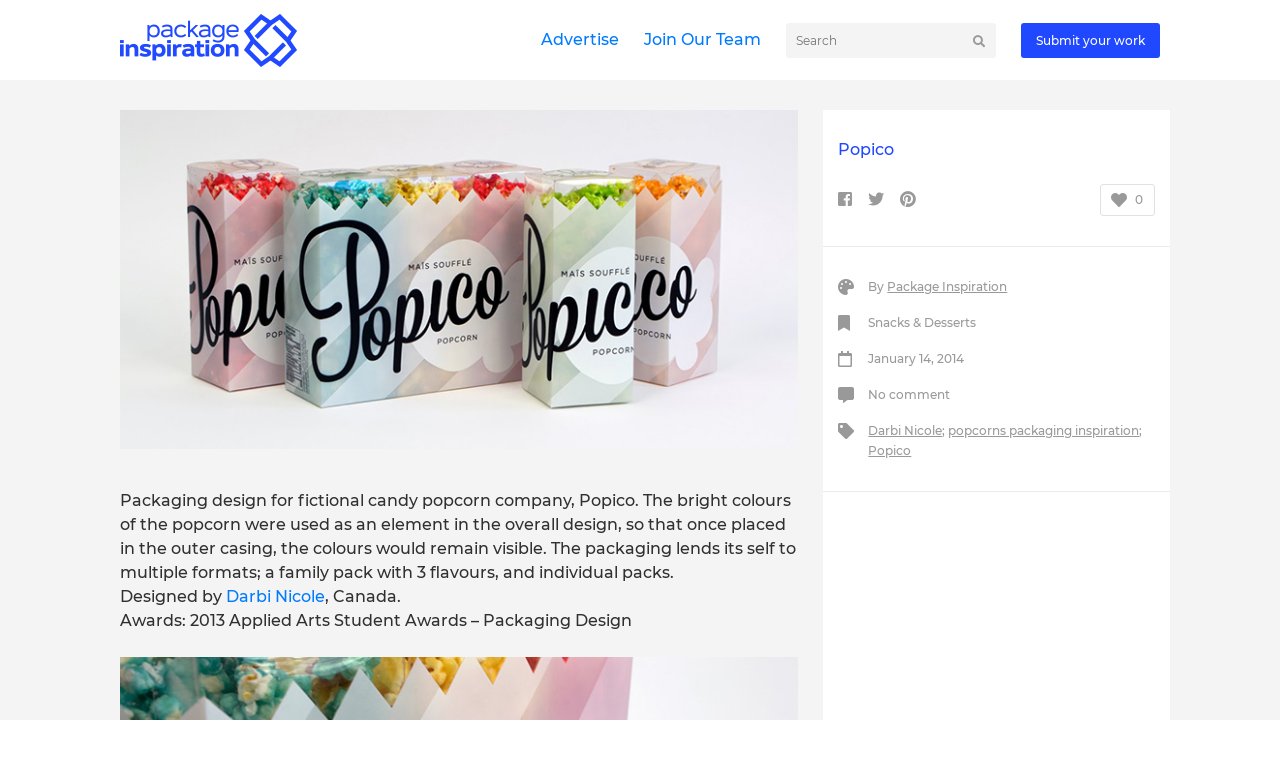

--- FILE ---
content_type: text/html; charset=UTF-8
request_url: https://packageinspiration.com/popico/
body_size: 6025
content:
<!DOCTYPE html>
<!--[if lte IE 6]>
<html class="preIE7 preIE8 preIE9"><![endif]-->
<!--[if IE 7]>
<html class="preIE8 preIE9"><![endif]-->
<!--[if IE 8]>
<html class="preIE9"><![endif]-->
<!--[if gte IE 9]><!-->
<html><!--<![endif]-->
<head>
    <meta charset="UTF-8">
    <meta name="viewport" content="width=device-width,initial-scale=1">
            <link rel="icon" href="" type="image/x-icon"/>
        <link rel="shortcut icon" href="" type="image/x-icon"/>
        <title>Popico - Snacks &amp; Desserts - Package Inspiration</title>

<!-- This site is optimized with the Yoast SEO plugin v9.0.2 - https://yoast.com/wordpress/plugins/seo/ -->
<meta name="description" content="Packaging design for fictional candy popcorn company, Popico. The bright colours of the popcorn were used as an element in the overall design,"/>
<link rel="canonical" href="https://packageinspiration.com/popico/" />
<meta property="og:locale" content="en_US" />
<meta property="og:type" content="article" />
<meta property="og:title" content="Popico - Snacks &amp; Desserts - Package Inspiration" />
<meta property="og:description" content="Packaging design for fictional candy popcorn company, Popico. The bright colours of the popcorn were used as an element in the overall design," />
<meta property="og:url" content="https://packageinspiration.com/popico/" />
<meta property="og:site_name" content="Package Inspiration" />
<meta property="article:tag" content="Darbi Nicole" />
<meta property="article:tag" content="popcorns packaging inspiration" />
<meta property="article:tag" content="Popico" />
<meta property="article:section" content="Snacks &amp; Desserts" />
<meta property="article:published_time" content="2014-01-14T12:40:40+00:00" />
<meta property="og:image" content="https://packageinspiration.com/wp-content/uploads/2014/01/Popico-MIAN.jpg" />
<meta property="og:image:secure_url" content="https://packageinspiration.com/wp-content/uploads/2014/01/Popico-MIAN.jpg" />
<meta property="og:image:width" content="700" />
<meta property="og:image:height" content="350" />
<meta property="og:image:alt" content="Popico" />
<meta name="twitter:card" content="summary_large_image" />
<meta name="twitter:description" content="Packaging design for fictional candy popcorn company, Popico. The bright colours of the popcorn were used as an element in the overall design," />
<meta name="twitter:title" content="Popico - Snacks &amp; Desserts - Package Inspiration" />
<meta name="twitter:image" content="https://packageinspiration.com/wp-content/uploads/2014/01/Popico-MIAN.jpg" />
<!-- / Yoast SEO plugin. -->

<link rel='dns-prefetch' href='//s.w.org' />
<link rel="alternate" type="application/rss+xml" title="Package Inspiration &raquo; Feed" href="https://packageinspiration.com/feed/" />
<link rel="alternate" type="application/rss+xml" title="Package Inspiration &raquo; Comments Feed" href="https://packageinspiration.com/comments/feed/" />
<link rel="alternate" type="application/rss+xml" title="Package Inspiration &raquo; Popico Comments Feed" href="https://packageinspiration.com/popico/feed/" />
<!-- managing ads with Advanced Ads – https://wpadvancedads.com/ --><script>
					advanced_ads_ready=function(){var fns=[],listener,doc=typeof document==="object"&&document,hack=doc&&doc.documentElement.doScroll,domContentLoaded="DOMContentLoaded",loaded=doc&&(hack?/^loaded|^c/:/^loaded|^i|^c/).test(doc.readyState);if(!loaded&&doc){listener=function(){doc.removeEventListener(domContentLoaded,listener);window.removeEventListener("load",listener);loaded=1;while(listener=fns.shift())listener()};doc.addEventListener(domContentLoaded,listener);window.addEventListener("load",listener)}return function(fn){loaded?setTimeout(fn,0):fns.push(fn)}}();
			</script><link rel='stylesheet' id='contact-form-7-css'  href='https://packageinspiration.com/wp-content/plugins/contact-form-7/includes/css/styles.css' type='text/css' media='all' />
<style id='contact-form-7-inline-css' type='text/css'>
.wpcf7 .wpcf7-recaptcha iframe {margin-bottom: 0;}.wpcf7 .wpcf7-recaptcha[data-align="center"] > div {margin: 0 auto;}.wpcf7 .wpcf7-recaptcha[data-align="right"] > div {margin: 0 0 0 auto;}
</style>
<link rel='stylesheet' id='responsive-lightbox-swipebox-css'  href='https://packageinspiration.com/wp-content/plugins/responsive-lightbox/assets/swipebox/css/swipebox.min.css' type='text/css' media='all' />
<link rel='stylesheet' id='packageinspiration-main-css'  href='https://packageinspiration.com/wp-content/themes/packageinspiration/assets/css/app.min.css' type='text/css' media='all' />
<script>if (document.location.protocol != "https:") {document.location = document.URL.replace(/^http:/i, "https:");}</script><script type='text/javascript' src='https://packageinspiration.com/wp-includes/js/jquery/jquery.js'></script>
<script type='text/javascript' src='https://packageinspiration.com/wp-includes/js/jquery/jquery-migrate.min.js'></script>
<script type='text/javascript' src='https://packageinspiration.com/wp-content/plugins/responsive-lightbox/assets/swipebox/js/jquery.swipebox.min.js'></script>
<script type='text/javascript' src='https://packageinspiration.com/wp-content/plugins/responsive-lightbox/assets/infinitescroll/infinite-scroll.pkgd.min.js'></script>
<script type='text/javascript'>
/* <![CDATA[ */
var rlArgs = {"script":"swipebox","selector":"lightbox","customEvents":"","activeGalleries":"1","animation":"1","hideCloseButtonOnMobile":"0","removeBarsOnMobile":"0","hideBars":"1","hideBarsDelay":"5000","videoMaxWidth":"1080","useSVG":"1","loopAtEnd":"0","woocommerce_gallery":"0","ajaxurl":"https:\/\/packageinspiration.com\/wp-admin\/admin-ajax.php","nonce":"0f19f3707e"};
/* ]]> */
</script>
<script type='text/javascript' src='https://packageinspiration.com/wp-content/plugins/responsive-lightbox/js/front.js'></script>
<link rel='https://api.w.org/' href='https://packageinspiration.com/wp-json/' />
<link rel="EditURI" type="application/rsd+xml" title="RSD" href="https://packageinspiration.com/xmlrpc.php?rsd" />
<link rel="wlwmanifest" type="application/wlwmanifest+xml" href="https://packageinspiration.com/wp-includes/wlwmanifest.xml" /> 
<meta name="generator" content="WordPress 4.9.26" />
<link rel='shortlink' href='https://packageinspiration.com/?p=9912' />
<link rel="alternate" type="application/json+oembed" href="https://packageinspiration.com/wp-json/oembed/1.0/embed?url=https%3A%2F%2Fpackageinspiration.com%2Fpopico%2F" />
<link rel="alternate" type="text/xml+oembed" href="https://packageinspiration.com/wp-json/oembed/1.0/embed?url=https%3A%2F%2Fpackageinspiration.com%2Fpopico%2F&#038;format=xml" />
<script type="text/javascript">
(function(url){
	if(/(?:Chrome\/26\.0\.1410\.63 Safari\/537\.31|WordfenceTestMonBot)/.test(navigator.userAgent)){ return; }
	var addEvent = function(evt, handler) {
		if (window.addEventListener) {
			document.addEventListener(evt, handler, false);
		} else if (window.attachEvent) {
			document.attachEvent('on' + evt, handler);
		}
	};
	var removeEvent = function(evt, handler) {
		if (window.removeEventListener) {
			document.removeEventListener(evt, handler, false);
		} else if (window.detachEvent) {
			document.detachEvent('on' + evt, handler);
		}
	};
	var evts = 'contextmenu dblclick drag dragend dragenter dragleave dragover dragstart drop keydown keypress keyup mousedown mousemove mouseout mouseover mouseup mousewheel scroll'.split(' ');
	var logHuman = function() {
		if (window.wfLogHumanRan) { return; }
		window.wfLogHumanRan = true;
		var wfscr = document.createElement('script');
		wfscr.type = 'text/javascript';
		wfscr.async = true;
		wfscr.src = url + '&r=' + Math.random();
		(document.getElementsByTagName('head')[0]||document.getElementsByTagName('body')[0]).appendChild(wfscr);
		for (var i = 0; i < evts.length; i++) {
			removeEvent(evts[i], logHuman);
		}
	};
	for (var i = 0; i < evts.length; i++) {
		addEvent(evts[i], logHuman);
	}
})('//packageinspiration.com/?wordfence_lh=1&hid=8313ADA04ACA926BB1F203BE8ED20E04');
</script><script async src="//pagead2.googlesyndication.com/pagead/js/adsbygoogle.js"></script>
<script>
  (adsbygoogle = window.adsbygoogle || []).push({
    google_ad_client: "ca-pub-7285861672366741",
    enable_page_level_ads: true
  });
</script>
    <script>
        (function(i,s,o,g,r,a,m){i['GoogleAnalyticsObject']=r;i[r]=i[r]||function(){
            (i[r].q=i[r].q||[]).push(arguments)},i[r].l=1*new Date();a=s.createElement(o),
            m=s.getElementsByTagName(o)[0];a.async=1;a.src=g;m.parentNode.insertBefore(a,m)
        })(window,document,'script','//www.google-analytics.com/analytics.js','ga');

        ga('create', 'UA-41753060-1', 'packageinspiration.com');
        ga('send', 'pageview');

    </script>
        <script>
        var api = 'https://packageinspiration.com/wp-content/themes/packageinspiration/api.php';
    </script>
</head>
<body data-rsssl=1 >
<header>
    <div class="row fixed-web-element">
        <div class="container custom-padding">
            <div class="header-top items-center clearfix d-flex">
                        <div class="header-logo">
            <a href="https://packageinspiration.com">
                <img src="https://packageinspiration.com/wp-content/uploads/2018/10/PackageInspiration-logo.png"
                     alt="logo" class="pull-left">
            </a>
        </div>
        <div class="flex-filler"></div>
        <ul class="pull-left inline-list"><li id="menu-item-65831" class="menu-item menu-item-type-post_type menu-item-object-page menu-item-65831"><a href="https://packageinspiration.com/advertise/">Advertise</a></li>
<li id="menu-item-65829" class="menu-item menu-item-type-post_type menu-item-object-page menu-item-65829"><a href="https://packageinspiration.com/join-our-team/">Join Our Team</a></li>
</ul>        <div class="pull-left">
            <form class="search-form" method="get" action="https://packageinspiration.com/index.php">
                <div>
                    <input type="text" id="autocomplete" name="s" size="15" placeholder="Search" autocomplete="off">
                    <button type="submit">
                        <i class="fas fa-search"></i>
                    </button>
                </div>
            </form>
        </div>
                    <div class="pull-right">
                <a href="https://packageinspiration.com/submit-a-work/" class="btn-action">
                    Submit your work                </a>
            </div>
                                </div>
        </div>
    </div>
    <div class="col-12 fixed-mobile-element">
        <div class="header-top items-center clearfix d-flex">
                    <div class="header-logo pull-left">
            <a href="https://packageinspiration.com">
                <img src="https://packageinspiration.com/wp-content/uploads/2018/10/PackageInspiration-logo.png"
                     alt="logo" class="pull-left">
            </a>
        </div>
        <div class="flex-filler"></div>
                    <div>
                <a href="https://packageinspiration.com/submit-a-work/" class="btn-action">
                    Submit your work                </a>
            </div>
                    <button class="mobile-search">
            <i class="fas fa-search"></i>
        </button>
        <button class="hamburger hamburger--collapse">
            <div class="hamburger-box">
                <div class="hamburger-inner"></div>
            </div>
        </button>
        <div class="clearfix"></div>
        <div class="mobile-search-bar">
            <form class="search-form" method="get" action="https://packageinspiration.com/index.php">
                <div>
                    <input type="text" id="autocomplete" name="s" size="15" placeholder="Search" autocomplete="off">
                    <button type="submit">
                        <i class="fas fa-search"></i>
                    </button>
                </div>
            </form>
        </div>
        <ul class="pull-left inline-list mobile-navigation"><li class="menu-item menu-item-type-post_type menu-item-object-page menu-item-65831"><a href="https://packageinspiration.com/advertise/">Advertise</a></li>
<li class="menu-item menu-item-type-post_type menu-item-object-page menu-item-65829"><a href="https://packageinspiration.com/join-our-team/">Join Our Team</a></li>
</ul>                </div>
    </div>
    </header><div id="fb-root"></div>
<script>(function(d, s, id) {
  var js, fjs = d.getElementsByTagName(s)[0];
  if (d.getElementById(id)) return;
  js = d.createElement(s); js.id = id;
  js.src = 'https://connect.facebook.net/lt_LT/sdk.js#xfbml=1&version=v3.2';
  fjs.parentNode.insertBefore(js, fjs);
}(document, 'script', 'facebook-jssdk'));</script>
    <div class="bg-grey">
        <div class="container custom-padding d-flex">
            <div class="left-container col-md-8 col-12">
                <div class="product_content">
                    <img src="https://packageinspiration.com/wp-content/uploads/2014/01/Popico-MIAN.jpg" alt=""><br>
                    <p>Packaging design for fictional candy popcorn company, Popico. The bright colours of the popcorn were used as an element in the overall design, so that once placed in the outer casing, the colours would remain visible. The packaging lends its self to multiple formats; a family pack with 3 flavours, and individual packs.<br />
Designed by <a href="https://www.behance.net/darbinicole" target="_blank" title="">Darbi Nicole</a>, Canada.<br />
Awards: 2013 Applied Arts Student Awards &#8211; Packaging Design<br />
&nbsp;<br />
<img class="aligncenter size-full wp-image-9913" alt="Popico " src="https://packageinspiration.com/wp-content/uploads/2014/01/Popico-1.jpg" width="700" height="467" /><br />
<a href="https://packageinspiration.com/wp-content/uploads/2014/01/Popico-2.jpg" data-rel="lightbox-image-0" data-rl_title="" data-rl_caption="" title=""><img class="aligncenter size-full wp-image-9914" alt="Popico 2" src="https://packageinspiration.com/wp-content/uploads/2014/01/Popico-2.jpg" width="700" height="467" /></a><br />
<a href="https://packageinspiration.com/wp-content/uploads/2014/01/Popico-3.jpg" data-rel="lightbox-image-1" data-rl_title="" data-rl_caption="" title=""><img class="aligncenter size-full wp-image-9915" alt="Popico 3" src="https://packageinspiration.com/wp-content/uploads/2014/01/Popico-3.jpg" width="700" height="494" /></a><br />
<a href="https://packageinspiration.com/wp-content/uploads/2014/01/Popico-4.jpg" data-rel="lightbox-image-2" data-rl_title="" data-rl_caption="" title=""><img class="aligncenter size-full wp-image-9916" alt="Popico 4" src="https://packageinspiration.com/wp-content/uploads/2014/01/Popico-4.jpg" width="700" height="674" /></a><br />
<a href="https://packageinspiration.com/wp-content/uploads/2014/01/Popico-5.jpg" data-rel="lightbox-image-3" data-rl_title="" data-rl_caption="" title=""><img class="aligncenter size-full wp-image-9917" alt="Popico 5" src="https://packageinspiration.com/wp-content/uploads/2014/01/Popico-5.jpg" width="700" height="752" /></a><br />
<a href="https://packageinspiration.com/wp-content/uploads/2014/01/Popico-6.jpg" data-rel="lightbox-image-4" data-rl_title="" data-rl_caption="" title=""><img class="aligncenter size-full wp-image-9918" alt="Popico 6" src="https://packageinspiration.com/wp-content/uploads/2014/01/Popico-6.jpg" width="700" height="525" /></a><br />
&nbsp;<br />
&nbsp;</p>
                </div>
                <div class="social bottom items-center row clearfix">
                    <!--<a
                            href=""
                            class="share-page"
                    >
                        <i class="fab fa-instagram"></i>
                    </a>-->
                    <a
                            class="share-page"
                            href="http://www.facebook.com/sharer.php?s=100&amp;p[title]=Popico&amp;p[summary]=Packaging design for fictional candy popcorn company, Popico. The bright colours of the popcorn were used as an element in the overall design, so that once placed in the outer casing, the colours woul&amp;p[url]=https://packageinspiration.com/popico/&amp;p[images[0]=https://packageinspiration.com/wp-content/uploads/2014/01/Popico-MIAN.jpg"
                            onclick="window.open(this.href, 'facebookwindow','left=20,top=20,width=600,height=700,toolbar=0,resizable=1');
                            return false;"
                    >
                        <i class="fab fa-facebook-square"></i>
                    </a>
                    <a
                            class="share-page"
                            href="http://twitter.com/intent/tweet?text=Popico"
                            onclick="window.open(this.href, 'facebookwindow','left=20,top=20,width=600,height=700,toolbar=0,resizable=1');
                            return false;"
                    >
                        <i class="fab fa-twitter"></i>
                    </a>
                    <a
                            class="share-page"
                            href="http://pinterest.com/pin/create/bookmarklet/?media=https://packageinspiration.com/wp-content/uploads/2014/01/Popico-MIAN.jpg&url=https://packageinspiration.com/popico/&is_video=false&description=Packaging design for fictional candy popcorn company, Popico. The bright colours of the popcorn were used as an element in the overall design, so that once placed in the outer casing, the colours woul"
                            onclick="window.open(this.href, 'pinterestwindow','left=20,top=20,width=600,height=700,toolbar=0,resizable=1');
                            return false;"
                    >
                        <i class="fab fa-pinterest"></i>
                    </a>
                </div>

            </div>

            <div class="col-12 col-md-4 right-container">
                <div class="full-height">
                    <div class="bottom-border">
                        <h1 class="title">
                            Popico                        </h1>
                        <div class="social items-center row clearfix">
                            <!--<a
                                    href=""
                                    class="share-page"
                            >
                                <i class="fab fa-instagram"></i>
                            </a>-->
                            <a
                                    class="share-page"
                                    href="http://www.facebook.com/sharer.php?s=100&amp;p[title]=Popico&amp;p[summary]=Packaging design for fictional candy popcorn company, Popico. The bright colours of the popcorn were used as an element in the overall design, so that once placed in the outer casing, the colours woul&amp;p[url]=https://packageinspiration.com/popico/&amp;p[images[0]=https://packageinspiration.com/wp-content/uploads/2014/01/Popico-MIAN.jpg"
                                    onclick="window.open(this.href, 'facebookwindow','left=20,top=20,width=600,height=700,toolbar=0,resizable=1');
                            return false;"
                            >
                                <i class="fab fa-facebook-square"></i>
                            </a>
                            <a
                                    class="share-page"
                                    href="http://twitter.com/intent/tweet?text=Popico"
                                    onclick="window.open(this.href, 'facebookwindow','left=20,top=20,width=600,height=700,toolbar=0,resizable=1');
                            return false;"
                            >
                                <i class="fab fa-twitter"></i>
                            </a>
                            <a
                                    class="share-page"
                                    href="http://pinterest.com/pin/create/bookmarklet/?media=https://packageinspiration.com/wp-content/uploads/2014/01/Popico-MIAN.jpg&url=https://packageinspiration.com/popico/&is_video=false&description=Packaging design for fictional candy popcorn company, Popico. The bright colours of the popcorn were used as an element in the overall design, so that once placed in the outer casing, the colours woul"
                                    onclick="window.open(this.href, 'pinterestwindow','left=20,top=20,width=600,height=700,toolbar=0,resizable=1');
                            return false;"
                            >
                                <i class="fab fa-pinterest"></i>
                            </a>
                            <div class="flex-filler"></div>
                            <a href=""
                               class="love-it "
                               data-post="9912">
                                <i class="fas fa-heart"></i>
                                <span>
                                    0                                </span>
                            </a>
                        </div>
                    </div>
                    <div class="bottom-border">
                        <div class="information">
                            <ul>
                                <li>
                                    <i class="fas fa-palette"></i>
                                    By
                                    <a href="">Package Inspiration</a>
                                </li>
                                <li>
                                    <i class="fas fa-bookmark"></i> <span class="category">Snacks &amp; Desserts</span>                                </li>
                                <li>
                                    <i class="far fa-calendar"></i> January 14, 2014                                </li>
                                <li>
                                    <i class="fas fa-comment-alt"></i> No comment                                </li>
                                                                    <li>
                                        <i class="fas fa-tag"></i>
                                        <a href="https://packageinspiration.com/tag/darbi-nicole/">Darbi Nicole</a>; <a href="https://packageinspiration.com/tag/popcorns-packaging-inspiration/">popcorns packaging inspiration</a>; <a href="https://packageinspiration.com/tag/popico/">Popico</a>                                    </li>
                                                            </ul>
                        </div>
                    </div>
                    <div class="left-space">
                        <div class="text-center sticky_element">
                            <span>
                                <div style="text-align: center; " id="packa-959548789"><script async src="//pagead2.googlesyndication.com/pagead/js/adsbygoogle.js"></script>
<ins class="adsbygoogle" style="display:inline-block;width:300px;height:600px;" 
data-ad-client="ca-pub-7285861672366741" 
data-ad-slot="9627690468"></ins> 
<script> 
(adsbygoogle = window.adsbygoogle || []).push({}); 
</script>
</div>                            </span>
                            <p>Featured on <a href="https://packageinspiration.com">Package Inspiration</a></p>
                        </div>
                    </div>
                </div>
            </div>
        </div>
    </div>
    <div class="container custom-padding d-flex">
        <div class="col-12 col-md-8 no-left-padding">
            <div class="filter-area row items-center">
                <div class="text">
                    You may also like
                </div>
            </div>
            <div class="posts">
                <div class="row">
                                    <div class="col-12 col-md-4 post">
                    <a href="https://packageinspiration.com/revenka-mikrobryggeri/">
                        <img src="https://packageinspiration.com/wp-content/uploads/2013/09/Revenka-MikrobryggeriMAIN1-350x350.jpg" alt="">
                    </a>
                    <div class="clearfix" style="margin-top: 15px;"></div>
                    <span class="category" style="margin-top: 0">Alcoholic Beverages</span>, <span class="category" style="margin-top: 0">Food &amp; Gourmet</span>                    <div class="clearfix"></div>
                    <a href="https://packageinspiration.com/revenka-mikrobryggeri/"
                       class="title small">Revenka Mikrobryggeri</a>
                </div>
                                <div class="col-12 col-md-4 post">
                    <a href="https://packageinspiration.com/ale-ryk-beer/">
                        <img src="https://packageinspiration.com/wp-content/uploads/2013/10/ALE-RYKMAIN-350x350.png" alt="">
                    </a>
                    <div class="clearfix" style="margin-top: 15px;"></div>
                    <span class="category" style="margin-top: 0">Alcoholic Beverages</span>                    <div class="clearfix"></div>
                    <a href="https://packageinspiration.com/ale-ryk-beer/"
                       class="title small">ALE RYK beer</a>
                </div>
                                <div class="col-12 col-md-4 post">
                    <a href="https://packageinspiration.com/conseptual-tea-container-clipper/">
                        <img src="https://packageinspiration.com/wp-content/uploads/2014/04/TEAMIAN-350x350.png" alt="">
                    </a>
                    <div class="clearfix" style="margin-top: 15px;"></div>
                                        <div class="clearfix"></div>
                    <a href="https://packageinspiration.com/conseptual-tea-container-clipper/"
                       class="title small">CONSEPTUAL TEA CONTAINER &#124; CLIPPER</a>
                </div>
                                </div>
            </div>

            <div class="fb-comments"
                 data-href="https://packageinspiration.com/popico/"
                 data-width="100%" data-numposts="5"></div>
        </div>
    </div>
<div class="container-fluid d-flex header-bg"
     style="background: url(https://packageinspiration.com/wp-content/uploads/2018/10/packageinspiration-webcover-1.jpg);">
    <div class="container custom-padding">
        <div class="row two-items next-element-border">
                                <div class="col-12 col-md-6 row">
                        <div class="text small"> Want to inspire? <b>Submit work</b></div>
                        <div>
                            <a href="https://packageinspiration.com/submit-a-work/" class="btn-action">
                                Submit your work!                            </a>
                        </div>
                    </div>
                                        <div class="col-12 col-md-6 row">
                        <div class="text small">Featured on <b>Package Inspiration</b></div>
                        <div>
                            <a href="#" class="btn-action">
                                Download                            </a>
                        </div>
                    </div>
                            </div>
    </div>
</div>
<div class="email-newsletter d-flex justify-center">
    <div class="container custom-padding d-flex space-between items-center">
        <div>
            Sign up with your email address to receive news and updates
        </div>
        <div>
            <form action="" method="post" id="subscribe-form">
                <input type="email" placeholder="E-mail address" required>
                <input type="submit" value="Subscribe">
                <div id="append-response"></div>
            </form>
        </div>
    </div>
</div>

<div class="container custom-padding main-footer">
    <div class="row">
        <div id="custom_html-2" class="widget_text col-12 col-sm-6 col-md-4 widget widget_custom_html"><div class="textwidget custom-html-widget"><img src="https://packageinspiration.com/wp-content/uploads/2018/10/PackageInspiration-logo.png" alt="" style=""><br><br>
<p>We are young team which works to inspire packaging designers every day! Our team select the best packaging of today and shares with you.</p></div></div><div id="custom_html-3" class="widget_text col-12 col-sm-6 col-md-4 widget widget_custom_html"><label>Pages</label><div class="textwidget custom-html-widget"><ul>
<li><a href="/submit-a-work/">Submit your work</a></li>
<li><a href="/join-our-team/">Join the project</a></li>
<li><a href="/advertise/">Advertise</a></li>

</ul></div></div><div id="custom_html-4" class="widget_text col-12 col-sm-6 col-md-4 widget widget_custom_html"><label>Social links</label><div class="textwidget custom-html-widget"><ul>
	<li><a href="https://www.instagram.com/packageinspiration/">Instagram</a></li>
	<li><a href="https://www.facebook.com/PackageInspiration?ref=stream">Facebook</a></li>
	<li><a href="https://twitter.com/PackInspiration">Twitter</a></li>
	<li><a href="https://www.pinterest.com/packinspiration/">Pinterest</a></li>
</ul></div></div>    </div>
</div>

<script type='text/javascript'>
/* <![CDATA[ */
var wpcf7 = {"apiSettings":{"root":"https:\/\/packageinspiration.com\/wp-json\/contact-form-7\/v1","namespace":"contact-form-7\/v1"}};
/* ]]> */
</script>
<script type='text/javascript' src='https://packageinspiration.com/wp-content/plugins/contact-form-7/includes/js/scripts.js'></script>
<script type='text/javascript' src='https://packageinspiration.com/wp-content/themes/packageinspiration/assets/js/app.min.js'></script>
<script type='text/javascript' src='https://packageinspiration.com/wp-includes/js/wp-embed.min.js'></script>

</body>
</html>

--- FILE ---
content_type: text/html; charset=utf-8
request_url: https://www.google.com/recaptcha/api2/aframe
body_size: 267
content:
<!DOCTYPE HTML><html><head><meta http-equiv="content-type" content="text/html; charset=UTF-8"></head><body><script nonce="_7WDRo9r5aV1jL0_Ue-ENg">/** Anti-fraud and anti-abuse applications only. See google.com/recaptcha */ try{var clients={'sodar':'https://pagead2.googlesyndication.com/pagead/sodar?'};window.addEventListener("message",function(a){try{if(a.source===window.parent){var b=JSON.parse(a.data);var c=clients[b['id']];if(c){var d=document.createElement('img');d.src=c+b['params']+'&rc='+(localStorage.getItem("rc::a")?sessionStorage.getItem("rc::b"):"");window.document.body.appendChild(d);sessionStorage.setItem("rc::e",parseInt(sessionStorage.getItem("rc::e")||0)+1);localStorage.setItem("rc::h",'1769510278064');}}}catch(b){}});window.parent.postMessage("_grecaptcha_ready", "*");}catch(b){}</script></body></html>